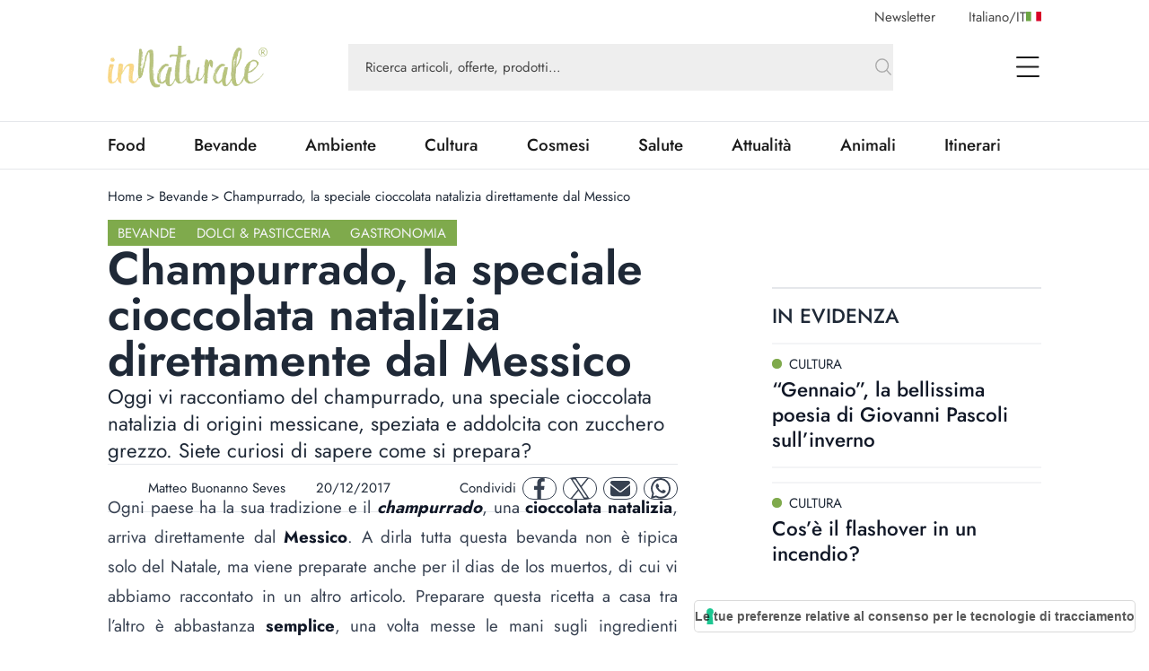

--- FILE ---
content_type: text/css
request_url: https://cdn.adkaora.space/adk_concessionaria/modules/1.2.0/beta/a/adk-ads.css
body_size: 6917
content:
:root{--website-header-height:0px;--adk_interstitial-delay:5s;--adk_interstitial0-delay:0s;--adk-template-interstitial-z-index:2147483647;--adk-celtra-iframe-z-index:calc(var(--adk-template-interstitial-z-index) - 1);--adk-interstitial-z-index:calc(var(--adk-template-interstitial-z-index) - 2)}@keyframes fadeIn{0%{opacity:0}100%{opacity:1}}@keyframes adkRemuntada{0%{transform:translateY(0)}99%{transform:translateY(0)}100%{transform:translateY(500vh)}}.interstitial-amp-body{background:0 0!important}.strip_adk_close::before{content:"x";display:block;max-height:24px;color:#fff;font-size:20px;font-family:sans-serif;line-height:22px}.strip_adk_close{position:absolute;top:4px;right:9px;z-index:9999999;width:24px;height:24px;cursor:pointer;border-radius:12px;background:#000;color:#fff}.hidden{display:none!important}.strip_adk{position:fixed;z-index:99998;left:0;overflow:hidden;width:100%!important;min-height:0;background:#fff;-webkit-transition:all .3s ease-in-out;-moz-transition:all .3s ease-in-out;transition:all .3s ease-in-out;text-align:center;display:block;height:auto!important;padding:0!important;max-height:100px}body .strip_adk.header{top:0;box-shadow:0 3px 3px rgba(50,50,50,.75)}body .strip_adk.footer{bottom:0;box-shadow:0 -3px 3px rgba(50,50,50,.75)}#adk_init_pushdown{position:fixed;top:0;z-index:1;left:0;right:0}div[id^=adk_interstitial]{opacity:0;position:fixed;top:0;left:0;height:100%;width:100%;overflow:hidden;max-height:calc(100% - var(--website-header-height));bottom:0;margin-top:var(--website-header-height);display:flex;justify-content:center;align-items:center;z-index:-1;animation:fadeIn 300ms ease-in}body:not(#adk-body-amp) div[id^=adk_interstitial]:not(.adk-active){top:-500vh}.adk-disable-nav{width:100%;height:0;height:var(--website-header-height);position:fixed;top:0;left:0;z-index:-1}.adk-disable-nav.filled{z-index:99999999}#adk_interstitial_iframe+div.on-interstitial-closing:not([id*=Flag]),div[class~=celtraClose]{display:none!important}div[id^=adk_interstitial].filled{z-index:99999999998;background:rgba(0,0,0,.65)}body:not(.interstitial-amp-body) div[id^=adk_interstitial].filled,body:not(.interstitial-amp-body) div#adk_interstitial_iframe.celtra-outside-iframe-container{opacity:1}div[id^=adk_interstitial].filled.adfm-zindex-auto{z-index:99999999998!important}div[id^=adk_interstitial].celtra-creative{z-index:999999;background:0 0}div[id^=adk_interstitial]>div{background-position:inherit!important;background-repeat:inherit!important}#adk-body-amp div[id^=adk_interstitial]>div.celtra-outside-iframe-container>iframe{height:100%}#adk-body-amp div[id^=adk_interstitial]>div.celtra-outside-iframe-container,#adk-body-amp div[id^=adk_interstitial]>div.celtra-outside-iframe-container>iframe{width:100%}.celtra-outside-iframe-container:not(#adk_waterfall_collapsed_iframe):not(#adk_waterfall_expanded_iframe){max-height:100%;max-height:calc(100% - var(--website-header-height));position:fixed!important;bottom:0;margin-top:var(--website-header-height);display:flex;justify-content:center;align-items:center}div[id^=adk_interstitial]>div:first-child{position:static}div[id^=adk_interstitial]>div>iframe[width="360"][height="540"]{width:100%;height:100%;position:absolute!important;top:50%!important;left:50%!important;-webkit-transform:translateX(-50%)translateY(-50%)!important;-moz-transform:translateX(-50%)translateY(-50%)!important;-o-transform:translateX(-50%)translateY(-50%)!important;transform:translateX(-50%)translateY(-50%)!important}div#adk_video-vertical{position:fixed;z-index:99999999;width:100vw;height:100vh;max-width:100%;max-height:calc(100% - var(--website-header-height));bottom:0;right:0}div#adk_video-vertical:not(.filled){opacity:0;z-index:-99!important}div#adk_video-vertical.completed,div.push.vertical.closed #adk_video-vertical:has(.completed){display:none}div.push.vertical.closed div#adk_video-vertical,iframe#adk_iframe.closed{right:101vw!important}body#adk-body-amp .av-push-static-flyonly,body#adk-body-amp .av-push-flying{position:relative!important;height:100vh!important;width:100vw;max-height:100vh;max-width:100vw;bottom:0;right:0;border:none;background:0 0}body#adk-body-amp .av-push-flying #dfpAdContainer div,body#adk-body-amp .av-push-flying #dfpAdContainer div iframe,body#adk-body-amp .av-push-flying #dfpAdContainer>div,body#adk-body-amp .av-push-flying #dfpAdContainer>div>iframe,body#adk-body-amp .av-push-flying #dfpAdContainer>video{min-width:100%;min-height:100%}body#adk-body-amp .av-push-flying .close-av-push{display:none!important}.celtra-outside-iframe-container:not(#adk_waterfall_collapsed_iframe):not(#adk_waterfall_expanded_iframe){top:0!important}#dxFlag,#sxFlag{top:0}#dxFlag:not(.adk_video-vertical),#sxFlag:not(.adk_video-vertical){top:var(--website-header-height)!important}#adk-timer,#adk-closing-x-desktop{top:20px;top:calc(20px + var(--website-header-height))!important;cursor:pointer;right:10px}#adk-closing-x{top:24px;top:calc(24px + var(--website-header-height))!important;cursor:pointer;right:14px}#adk-closing-x-desktop{height:45px!important}#adk-timer.desktop-device,#adk-closing-x.desktop-device{top:28px;top:calc(28px + var(--website-header-height))!important;right:16px;width:30px!important;height:30px!important}@media(min-width:1025px){#sxFlag{display:none}}#adkLabel{position:fixed;z-index:9999999999999;top:calc(70vh);left:0;width:1.5vw;height:4vw;animation:fadeIn 750ms ease-in}@media only screen and (max-width:600px){#adkLabel{width:5vw;height:16.5vw}}.adk-slot[data-adv-size="4x4"] #adk_interstitial{top:var(--website-header-height);height:100px;background:#fff;box-shadow:0 3px 3px rgba(50,50,50,.75);margin-top:0}#adk_waterfall_expanded_iframe{position:fixed!important;top:var(--website-header-height)!important;left:0!important}#adk_waterfall_expanded_iframe{height:calc(100% - var(--website-header-height))!important}#adk_footer+.strip_adk_close{display:none}#adk_footer.filled+.strip_adk_close{display:block}#adk_skin,#adk_init_pushdown{position:fixed;top:0;z-index:1;min-height:1px;min-width:1px}#adk_skin{left:0}#adk_skin-injected{position:fixed;width:100%;min-width:978px;height:1080px;top:0;left:0;background-repeat:no-repeat;background-position:50% 0;background-size:contain;background-color:#fff}.adk_skin-injected{padding-top:100px;background-size:cover;background-position:50% 0;background-repeat:no-repeat}#adk_init_pushdown{right:0}.adk-slot.skyscraper{height:100vh;display:none;justify-content:center;align-items:center;top:0;z-index:1;position:fixed;width:calc((100vw - 1012px)/2)}.adk-slot.skyscraper.left{left:0}.adk-slot.skyscraper.right{right:0}body.hasSkyscraper .adk-slot.skyscraper{display:flex}#adk_article-top>div,#adk_article-middle>div,#adk_article-bottom>div,#adk_spalla-top>div,#adk_spalla-middle>div,#adk_spalla-bottom>div,#adk_masthead>div{position:sticky;top:0}#adk_header>div:not(.strip_adk_close),#adk_masthead>div,#adk_masthead-display>div,#adk_article-top>div,#adk_article-middle>div,#adk_article-bottom>div,#adk_footer>div:not(.strip_adk_close),#adk_spalla-top>div,#adk_spalla-middle>div,#adk_spalla-bottom>div{display:block!important;margin:0 auto!important;text-align:center;width:fit-content}:root{--text-color:#000000;--brand-color:#fafafa;--text-font-size:13px;--button-font-size:15px;--mobile-text-font-size:13px;--mobile-button-font-size:15px;--primary-button-text-color:#000000;--primary-button-background-color:#68a037;--secondary-button-text-color:#000000;--secondary-button-background-color:#68a037}#iubenda-cs-banner{background:0 0!important;line-height:1.4!important;position:fixed!important;z-index:99991!important;top:0!important;left:0!important;width:100%!important;height:100%!important;border:0!important;margin:0!important;padding:0!important;overflow:hidden!important;display:-webkit-box!important;display:-ms-flexbox!important;display:flex!important;will-change:opacity;opacity:0!important;pointer-events:none!important;-webkit-transition:opacity .4s ease,visibility .4s ease!important;-o-transition:opacity .4s ease,visibility .4s ease!important;transition:opacity .4s ease,visibility .4s ease!important}#iubenda-cs-banner [class*=" iub"],#iubenda-cs-banner [class^=iub],#iubenda-cs-banner .iubenda-banner-content:not(.iubenda-custom-content) *{width:auto!important;-webkit-appearance:none!important;-moz-appearance:none!important;appearance:none!important;background:0 0!important;-webkit-box-sizing:border-box!important;box-sizing:border-box!important;-webkit-tap-highlight-color:transparent!important;font-family:-apple-system,sans-serif!important;text-decoration:none!important;color:currentColor!important;background-attachment:scroll!important;background-color:initial!important;background-image:none!important;background-position:0 0!important;background-repeat:repeat!important;border:0!important;border-color:#000!important;border-color:initial!important;border-radius:0!important;border-style:none!important;border-width:medium!important;bottom:auto!important;clear:none!important;clip:auto!important;counter-increment:none!important;counter-reset:none!important;direction:inherit!important;float:none!important;font-style:inherit!important;font-variant:normal!important;font-weight:inherit!important;height:auto!important;left:auto!important;letter-spacing:normal!important;line-height:inherit!important;list-style-type:inherit!important;list-style-position:outside!important;list-style-image:none!important;margin:0!important;max-height:none!important;max-width:none!important;min-height:0!important;min-width:0!important;opacity:1;outline:0!important;overflow:visible!important;padding:0!important;position:static!important;quotes:"" ""!important;right:auto!important;table-layout:auto!important;text-align:left!important;text-indent:0!important;text-transform:none!important;top:auto!important;unicode-bidi:normal!important;vertical-align:baseline!important;white-space:normal!important;width:auto!important;word-spacing:normal!important;z-index:auto!important;background-origin:padding-box!important;background-origin:padding-box!important;background-clip:border-box!important;background-size:auto!important;-o-border-image:none!important;border-image:none!important;border-radius:0!important;border-radius:0!important;-webkit-box-shadow:none!important;box-shadow:none!important;-webkit-column-count:auto!important;-moz-column-count:auto!important;column-count:auto!important;-webkit-column-gap:normal!important;-moz-column-gap:normal!important;column-gap:normal!important;-webkit-column-rule:medium none #000!important;-moz-column-rule:medium none #000!important;column-rule:#000!important;-webkit-column-span:none!important;-moz-column-span:none!important;column-span:none!important;-webkit-column-width:auto!important;-moz-column-width:auto!important;column-width:auto!important;-webkit-font-feature-settings:normal!important;font-feature-settings:normal!important;overflow-x:visible!important;overflow-y:visible!important;-webkit-hyphens:manual!important;-ms-hyphens:manual!important;hyphens:manual!important;-webkit-perspective:none!important;perspective:none!important;-webkit-perspective-origin:50% 50%!important;perspective-origin:50% 50%!important;text-shadow:none!important;-webkit-transition:all 0s ease 0s!important;-o-transition:all 0s ease 0s!important;transition:all 0s ease 0s!important;-webkit-transform:none!important;-ms-transform:none!important;transform:none!important;-webkit-transform-origin:50% 50%!important;-ms-transform-origin:50% 50%!important;transform-origin:50% 50%!important;-webkit-transform-style:flat!important;transform-style:flat!important;word-break:normal!important;-ms-text-size-adjust:100%;-webkit-text-size-adjust:100%}#iubenda-cs-banner.iubenda-cs-overlay:before{content:""!important;position:fixed!important;top:0!important;left:0!important;width:100%!important;height:100%!important;background-color:rgba(0,0,0,.5)!important;z-index:1!important;pointer-events:auto!important}#iubenda-cs-banner.iubenda-cs-center{-webkit-box-align:center!important;-ms-flex-align:center!important;align-items:center!important;-webkit-box-pack:center!important;-ms-flex-pack:center!important;justify-content:center!important}#iubenda-cs-banner.iubenda-cs-default-floating.iubenda-cs-center .iubenda-cs-container{height:100%!important;padding-top:25vh!important}#amp #iubenda-cs-banner.iubenda-cs-default-floating.iubenda-cs-center .iubenda-cs-container{position:fixed!important;z-index:100049!important}#iubenda-cs-banner.iubenda-cs-top{-webkit-box-align:center!important;-ms-flex-align:center!important;align-items:center!important}#iubenda-cs-banner.iubenda-cs-bottom{-webkit-box-align:end!important;-ms-flex-align:end!important;align-items:flex-end!important}#iubenda-cs-banner.iubenda-cs-left{-webkit-box-pack:start!important;-ms-flex-pack:start!important;justify-content:flex-start!important}#iubenda-cs-banner.iubenda-cs-right{-webkit-box-pack:end!important;-ms-flex-pack:end!important;justify-content:flex-end!important}#iubenda-cs-banner.iubenda-cs-visible{opacity:1!important;visibility:visible!important}#iubenda-cs-banner.iubenda-cs-visible>*{pointer-events:auto!important}#iubenda-cs-banner.iubenda-cs-slidein .iubenda-cs-container{-webkit-transition:-webkit-transform .4s ease!important;transition:-webkit-transform .4s ease!important;-o-transition:transform .4s ease!important;transition:transform .4s ease!important;transition:transform .4s ease,-webkit-transform .4s ease!important}#iubenda-cs-banner.iubenda-cs-slidein.iubenda-cs-top .iubenda-cs-container{-webkit-transform:translateY(-48px)!important;-ms-transform:translateY(-48px)!important;transform:translateY(-48px)!important}#iubenda-cs-banner.iubenda-cs-slidein.iubenda-cs-bottom .iubenda-cs-container{-webkit-transform:translateY(48px)!important;-ms-transform:translateY(48px)!important;transform:translateY(48px)!important}#iubenda-cs-banner.iubenda-cs-slidein.iubenda-cs-visible .iubenda-cs-container{-webkit-transform:translateY(0)!important;-ms-transform:translateY(0)!important;transform:translateY(0)!important}#iubenda-cs-banner .iubenda-cs-container{position:relative!important;z-index:2!important}#iubenda-cs-banner .iubenda-cs-brand{display:-webkit-box!important;display:-ms-flexbox!important;display:flex!important;padding:16px!important;-ms-flex-negative:0!important;flex-shrink:0!important}#iubenda-cs-banner .iubenda-cs-brand>div{display:-webkit-box!important;display:-ms-flexbox!important;display:flex!important;-webkit-box-pack:start!important;-ms-flex-pack:start!important;justify-content:flex-start!important}#iubenda-cs-banner .iubenda-cs-brand img{max-width:192px!important;max-height:56px!important}#iubenda-cs-banner .iubenda-cs-content{position:relative!important;z-index:1!important;overflow:hidden!important;-webkit-transition:-webkit-transform .4s ease!important;transition:-webkit-transform .4s ease!important;-o-transition:transform .4s ease!important;transition:transform .4s ease!important;transition:transform .4s ease,-webkit-transform .4s ease!important}#iubenda-cs-banner .iubenda-cs-rationale{position:relative!important;display:-webkit-box!important;display:-ms-flexbox!important;display:flex!important;-webkit-box-orient:vertical!important;-webkit-box-direction:normal!important;-ms-flex-direction:column!important;flex-direction:column!important}#iubenda-cs-banner .iubenda-cs-close-btn{position:absolute!important;top:0!important;right:0!important;min-width:48px!important;line-height:0!important;cursor:pointer!important;text-align:center!important;border-radius:64px!important;font-size:11px!important;background-color:initial!important;margin-right:16px!important;z-index:1000!important;height:36.19px!important;margin-top:16px!important}#iubenda-cs-banner .iubenda-cs-close-btn::before{content:"x";background:var(--brand-color);min-width:48px!important;height:36.19px!important;display:flex;justify-content:center;align-items:flex-start;font-size:var(--mobile-button-font-size)!important}#iubenda-cs-banner .iubenda-cs-opt-group button{font-size:var(--mobile-button-font-size)!important}@media(min-width:480px){#iubenda-cs-banner .iubenda-cs-content{font-size:var(--text-font-size)!important}#iubenda-cs-banner .iubenda-cs-opt-group button{font-size:var(--button-font-size)!important}#iubenda-cs-banner button.iubenda-cs-close-btn{font-size:var(--button-font-size)!important}}#iubenda-cs-banner .iubenda-cs-close-btn:hover{opacity:.5!important}#iubenda-cs-banner .iubenda-banner-content{font-weight:300!important;margin:16px!important;margin-bottom:0!important;-webkit-box-flex:1!important;-ms-flex:1 1 auto!important;flex:auto!important;overflow-y:auto!important;mask-image:linear-gradient(to top,transparent 0%,black 16px)!important;-webkit-mask-image:linear-gradient(to top,transparent 0%,black 16px)!important;padding-bottom:32px!important}#iubenda-cs-banner .iubenda-banner-content-padded{padding-right:0!important;padding-top:30px!important}#iubenda-cs-banner .iubenda-banner-content a{cursor:pointer!important;color:currentColor!important;opacity:.7!important;text-decoration:underline!important}#iubenda-cs-banner .iubenda-banner-content a:hover{opacity:1!important}#iubenda-cs-banner #iubenda-cs-title{font-weight:700!important;margin-bottom:16px!important}#iubenda-cs-banner .iubenda-cs-opt-group{margin:16px!important;z-index:1!important;display:-webkit-box!important;display:-ms-flexbox!important;display:flex!important;margin-top:0!important;-ms-flex-negative:0!important;flex-shrink:0!important}#iubenda-cs-banner .iubenda-cs-opt-group>div{display:-webkit-box!important;display:-ms-flexbox!important;display:flex!important}@media(min-width:652px){#iubenda-cs-banner .iubenda-cs-opt-group{-webkit-box-align:center!important;-ms-flex-align:center!important;align-items:center!important;-webkit-box-pack:justify!important;-ms-flex-pack:justify!important;justify-content:space-between!important}#iubenda-cs-banner .iubenda-cs-opt-group-custom{margin-right:auto!important;-ms-flex-item-align:start!important;align-self:start!important;-webkit-box-pack:start!important;-ms-flex-pack:start!important;justify-content:flex-start!important}#iubenda-cs-banner .iubenda-cs-opt-group-consent{margin-left:auto!important;-ms-flex-item-align:end!important;align-self:end!important;-webkit-box-pack:end!important;-ms-flex-pack:end!important;justify-content:flex-end!important}}@media(max-width:639px){#iubenda-cs-banner .iubenda-cs-opt-group{margin:12px!important;-webkit-box-orient:vertical!important;-webkit-box-direction:normal!important;-ms-flex-direction:column!important;flex-direction:column!important}#iubenda-cs-banner .iubenda-cs-opt-group-custom{-webkit-box-ordinal-group:3;-ms-flex-order:2;order:2}#iubenda-cs-banner .iubenda-cs-opt-group-consent{-webkit-box-ordinal-group:2;-ms-flex-order:1;order:1}}#iubenda-cs-banner .iubenda-cs-opt-group button{-webkit-appearance:none!important;-moz-appearance:none!important;appearance:none!important;padding:8px 32px!important;border-radius:64px!important;cursor:pointer!important;font-weight:700!important;margin-top:4px!important;margin-bottom:4px!important;text-align:center!important}#iubenda-cs-banner .iubenda-cs-opt-group button:focus{opacity:.8!important}#iubenda-cs-banner .iubenda-cs-opt-group button:hover{opacity:.5!important}@media(min-width:652px){#iubenda-cs-banner .iubenda-cs-opt-group button:not(:last-of-type){margin-right:8px!important}}@media(max-width:639px){#iubenda-cs-banner .iubenda-cs-opt-group button{padding:8px 24px!important;width:100%!important;display:block;text-align:center!important;margin:6px 3px!important}}#iubenda-cs-banner.iubenda-cs-default .iubenda-cs-brand{margin:0 -8px!important}@media(max-width:991px){#iubenda-cs-banner.iubenda-cs-default .iubenda-cs-brand{margin:-8px -8px 0!important}}@media(min-width:992px){#iubenda-cs-banner.iubenda-cs-default .iubenda-cs-brand div{margin:0 auto!important;width:calc(992px - 32px)!important}}@media(max-width:991px){#iubenda-cs-banner.iubenda-cs-default .iubenda-cs-brand div{margin:0 8px!important}}#iubenda-cs-banner.iubenda-cs-default .iubenda-cs-container{width:100%!important}@media(min-width:992px){#iubenda-cs-banner.iubenda-cs-default .iubenda-cs-rationale{width:992px!important;margin:16px auto!important}}@media(max-width:991px){#iubenda-cs-banner.iubenda-cs-default .iubenda-cs-content{padding:8px!important}}#iubenda-cs-banner.iubenda-cs-default-floating .iubenda-cs-brand{margin:-8px -8px 0!important}#iubenda-cs-banner.iubenda-cs-default-floating .iubenda-cs-brand div{margin:8px!important}@media(min-width:992px){#iubenda-cs-banner.iubenda-cs-default-floating .iubenda-cs-container{width:992px!important}}@media(max-width:991px){#iubenda-cs-banner.iubenda-cs-default-floating.iubenda-cs-center.iubenda-cs-top .iubenda-cs-container,#iubenda-cs-banner.iubenda-cs-default-floating.iubenda-cs-center.iubenda-cs-bottom .iubenda-cs-container{width:100%!important}}@media(min-width:652px){#iubenda-cs-banner.iubenda-cs-default-floating:not(.iubenda-cs-top):not(.iubenda-cs-center) .iubenda-cs-container,#iubenda-cs-banner.iubenda-cs-default-floating:not(.iubenda-cs-bottom):not(.iubenda-cs-center) .iubenda-cs-container,#iubenda-cs-banner.iubenda-cs-default-floating.iubenda-cs-center:not(.iubenda-cs-top):not(.iubenda-cs-bottom) .iubenda-cs-container{width:480px!important}}#iubenda-cs-banner.iubenda-cs-default-floating:not(.iubenda-cs-top):not(.iubenda-cs-center) .iubenda-cs-opt-group,#iubenda-cs-banner.iubenda-cs-default-floating:not(.iubenda-cs-bottom):not(.iubenda-cs-center) .iubenda-cs-opt-group,#iubenda-cs-banner.iubenda-cs-default-floating.iubenda-cs-center:not(.iubenda-cs-top):not(.iubenda-cs-bottom) .iubenda-cs-opt-group{-webkit-box-orient:vertical!important;-webkit-box-direction:normal!important;-ms-flex-direction:column!important;flex-direction:column!important}#iubenda-cs-banner.iubenda-cs-default-floating:not(.iubenda-cs-top):not(.iubenda-cs-center) .iubenda-cs-opt-group>div,#iubenda-cs-banner.iubenda-cs-default-floating:not(.iubenda-cs-bottom):not(.iubenda-cs-center) .iubenda-cs-opt-group>div,#iubenda-cs-banner.iubenda-cs-default-floating.iubenda-cs-center:not(.iubenda-cs-top):not(.iubenda-cs-bottom) .iubenda-cs-opt-group>div{width:100%!important}#iubenda-cs-banner.iubenda-cs-default-floating:not(.iubenda-cs-top):not(.iubenda-cs-center) .iubenda-cs-opt-group button,#iubenda-cs-banner.iubenda-cs-default-floating:not(.iubenda-cs-bottom):not(.iubenda-cs-center) .iubenda-cs-opt-group button,#iubenda-cs-banner.iubenda-cs-default-floating.iubenda-cs-center:not(.iubenda-cs-top):not(.iubenda-cs-bottom) .iubenda-cs-opt-group button{display:block!important;width:100%!important;text-align:center!important}#iubenda-cs-banner.iubenda-cs-default-floating:not(.iubenda-cs-top):not(.iubenda-cs-center) .iubenda-cs-opt-group-custom,#iubenda-cs-banner.iubenda-cs-default-floating:not(.iubenda-cs-bottom):not(.iubenda-cs-center) .iubenda-cs-opt-group-custom,#iubenda-cs-banner.iubenda-cs-default-floating.iubenda-cs-center:not(.iubenda-cs-top):not(.iubenda-cs-bottom) .iubenda-cs-opt-group-custom{-webkit-box-ordinal-group:3;-ms-flex-order:2;order:2}#iubenda-cs-banner.iubenda-cs-default-floating:not(.iubenda-cs-top):not(.iubenda-cs-center) .iubenda-cs-opt-group-consent,#iubenda-cs-banner.iubenda-cs-default-floating:not(.iubenda-cs-bottom):not(.iubenda-cs-center) .iubenda-cs-opt-group-consent,#iubenda-cs-banner.iubenda-cs-default-floating.iubenda-cs-center:not(.iubenda-cs-top):not(.iubenda-cs-bottom) .iubenda-cs-opt-group-consent{-webkit-box-ordinal-group:2;-ms-flex-order:1;order:1}#iubenda-cs-banner.iubenda-cs-default-floating .iubenda-cs-content{-webkit-box-shadow:0 8px 48px rgba(0,0,0,.15)!important;box-shadow:0 8px 48px rgba(0,0,0,.15)!important;padding:8px!important}@media(min-width:992px){#iubenda-cs-banner.iubenda-cs-default-floating .iubenda-cs-content{border-radius:4px!important;margin:16px!important}}#iubenda-cs-banner.iubenda-cs-fix-height .iubenda-cs-brand img{max-width:75%!important}#iubenda-cs-banner .iubenda-cs-content{background-color:#000!important;color:#fff!important}#iubenda-cs-banner .iubenda-cs-opt-group{color:#000!important}#iubenda-cs-banner .iubenda-cs-opt-group button{background-color:rgba(255,255,255,.1)!important;color:#fff!important}#iubenda-cs-banner .iubenda-cs-opt-group button.iubenda-cs-btn-primary{background-color:#0073ce!important;color:#fff!important}.iubenda-tp-btn:not([data-tp-nostyle]){font-size:100%!important;width:auto!important;-webkit-appearance:none!important;-moz-appearance:none!important;appearance:none!important;background:0 0!important;-webkit-box-sizing:border-box!important;box-sizing:border-box!important;-webkit-tap-highlight-color:transparent!important;-webkit-backface-visibility:hidden!important;backface-visibility:hidden!important;font-family:-apple-system,sans-serif!important;text-decoration:none!important;color:currentColor!important;background-attachment:scroll!important;background-color:initial!important;background-image:none!important;background-position:0 0!important;background-repeat:repeat!important;border:0!important;border-color:#000!important;border-color:initial!important;border-radius:0!important;border-style:none!important;border-width:medium!important;bottom:auto!important;clear:none!important;clip:auto!important;counter-increment:none!important;counter-reset:none!important;cursor:auto!important;direction:inherit!important;float:none!important;font-style:inherit!important;font-variant:normal!important;font-weight:inherit!important;height:auto!important;left:auto!important;letter-spacing:normal!important;line-height:inherit!important;list-style-type:inherit!important;list-style-position:outside!important;list-style-image:none!important;margin:0!important;max-height:none!important;max-width:none!important;min-height:0!important;min-width:0!important;opacity:1;outline:0!important;overflow:visible!important;padding:0!important;position:static!important;quotes:"" ""!important;right:auto!important;table-layout:auto!important;text-align:left!important;text-indent:0!important;text-transform:none!important;top:auto!important;unicode-bidi:normal!important;vertical-align:baseline!important;visibility:inherit!important;white-space:normal!important;width:auto!important;word-spacing:normal!important;z-index:auto!important;background-origin:padding-box!important;background-origin:padding-box!important;background-clip:border-box!important;background-size:auto!important;-o-border-image:none!important;border-image:none!important;border-radius:0!important;border-radius:0!important;-webkit-box-shadow:none!important;box-shadow:none!important;-webkit-column-count:auto!important;-moz-column-count:auto!important;column-count:auto!important;-webkit-column-gap:normal!important;-moz-column-gap:normal!important;column-gap:normal!important;-webkit-column-rule:medium none #000!important;-moz-column-rule:medium none #000!important;column-rule:#000!important;-webkit-column-span:none!important;-moz-column-span:none!important;column-span:none!important;-webkit-column-width:auto!important;-moz-column-width:auto!important;column-width:auto!important;-webkit-font-feature-settings:normal!important;font-feature-settings:normal!important;overflow-x:visible!important;overflow-y:visible!important;-webkit-hyphens:manual!important;-ms-hyphens:manual!important;hyphens:manual!important;-webkit-perspective:none!important;perspective:none!important;-webkit-perspective-origin:50% 50%!important;perspective-origin:50% 50%!important;text-shadow:none!important;-webkit-transition:all 0s ease 0s!important;-o-transition:all 0s ease 0s!important;transition:all 0s ease 0s!important;-webkit-transform:none!important;-ms-transform:none!important;transform:none!important;-webkit-transform-origin:50% 50%!important;-ms-transform-origin:50% 50%!important;transform-origin:50% 50%!important;-webkit-transform-style:flat!important;transform-style:flat!important;word-break:normal!important;-ms-text-size-adjust:100%;-webkit-text-size-adjust:100%;appearance:none!important;line-height:34px!important;height:34px!important;min-width:34px!important;border-radius:4px!important;cursor:pointer!important;font-weight:700!important;font-size:14px!important;-webkit-box-shadow:0 0 0 1px rgba(0,0,0,.15)!important;box-shadow:0 0 0 1px rgba(0,0,0,.15)!important;color:rgba(0,0,0,.65)!important;background-color:#fff!important;display:inline-block!important;vertical-align:middle!important}.iubenda-tp-btn[data-tp-icon]{background-image:url("data:image/svg+xml,%3Csvg xmlns='http://www.w3.org/2000/svg' width='32' height='32' viewBox='0 0 32 32'%3E%3Cpath fill='%231CC691' fill-rule='evenodd' d='M16 7a4 4 0 0 1 2.627 7.016L19.5 25h-7l.873-10.984A4 4 0 0 1 16 7z'/%3E%3C/svg%3E")!important;background-repeat:no-repeat!important;background-size:32px 32px!important;background-position:1px .5px!important}.iubenda-tp-btn[data-tp-circle]{border-radius:32px!important}.iubenda-tp-btn[data-tp-label]:after{content:attr(data-tp-label)!important;padding:0 16px!important;white-space:nowrap!important}.iubenda-tp-btn[data-tp-label][data-tp-icon]:after{padding-left:calc(16px + 8px + 8px)!important}.iubenda-tp-btn[data-tp-float]{position:fixed!important;z-index:2147483647!important}.iubenda-tp-btn[data-tp-float]:not([data-tp-anchored]){margin:16px!important}.iubenda-tp-btn[data-tp-float][data-tp-anchored]{margin:0 16px!important;border-radius:6px!important}.iubenda-tp-btn[data-tp-float][data-tp-anchored][data-tp-hover][data-tp-float=center-left],.iubenda-tp-btn[data-tp-float][data-tp-anchored][data-tp-hover][data-tp-float=center-right],.iubenda-tp-btn[data-tp-float][data-tp-anchored]:not([data-tp-hover]):not([data-tp-label])[data-tp-float=center-left],.iubenda-tp-btn[data-tp-float][data-tp-anchored]:not([data-tp-hover]):not([data-tp-label])[data-tp-float=center-right]{margin:0!important;top:75%!important;-webkit-transform:translateY(-50%)!important;-ms-transform:translateY(-50%)!important;transform:translateY(-50%)!important}.iubenda-tp-btn[data-tp-float][data-tp-anchored][data-tp-hover][data-tp-float=center-left],.iubenda-tp-btn[data-tp-float][data-tp-anchored]:not([data-tp-hover]):not([data-tp-label])[data-tp-float=center-left]{left:0!important;border-top-left-radius:0!important;border-bottom-left-radius:0!important;border-left:0!important}.iubenda-tp-btn[data-tp-float][data-tp-anchored][data-tp-hover][data-tp-float=center-right],.iubenda-tp-btn[data-tp-float][data-tp-anchored]:not([data-tp-hover]):not([data-tp-label])[data-tp-float=center-right]{right:0!important;border-top-right-radius:0!important;border-bottom-right-radius:0!important;border-right:0!important}.iubenda-tp-btn[data-tp-float][data-tp-anchored]:not([data-tp-hover])[data-tp-label][data-tp-float=center-left],.iubenda-tp-btn[data-tp-float][data-tp-anchored]:not([data-tp-hover])[data-tp-label][data-tp-float=center-right]{margin:0!important;top:50%!important;border-bottom-left-radius:0!important;border-bottom-right-radius:0!important;border-bottom:0!important;-webkit-transform-origin:bottom!important;-ms-transform-origin:bottom!important;transform-origin:bottom!important}.iubenda-tp-btn[data-tp-float][data-tp-anchored]:not([data-tp-hover])[data-tp-label][data-tp-float=center-left]{left:0!important;-webkit-transform:translateY(-50%)rotate(90deg)!important;-ms-transform:translateY(-50%)rotate(90deg)!important;transform:translateY(-50%)rotate(90deg)!important;-webkit-transform-origin:left bottom!important;-ms-transform-origin:left bottom!important;transform-origin:left bottom!important}.iubenda-tp-btn[data-tp-float][data-tp-anchored]:not([data-tp-hover])[data-tp-label][data-tp-float=center-right]{right:0!important;-webkit-transform:translateY(-50%)rotate(-90deg)!important;-ms-transform:translateY(-50%)rotate(-90deg)!important;transform:translateY(-50%)rotate(-90deg)!important;-webkit-transform-origin:right bottom!important;-ms-transform-origin:right bottom!important;transform-origin:right bottom!important}.iubenda-tp-btn[data-tp-float][data-tp-float=bottom-left],.iubenda-tp-btn[data-tp-float][data-tp-float=bottom-right]{bottom:0!important}.iubenda-tp-btn[data-tp-float][data-tp-float=bottom-left][data-tp-anchored],.iubenda-tp-btn[data-tp-float][data-tp-float=bottom-right][data-tp-anchored]{border-bottom-left-radius:0!important;border-bottom-right-radius:0!important;border-bottom:0!important}.iubenda-tp-btn[data-tp-float][data-tp-float=top-left],.iubenda-tp-btn[data-tp-float][data-tp-float=top-right]{top:0!important}.iubenda-tp-btn[data-tp-float][data-tp-float=top-left][data-tp-anchored],.iubenda-tp-btn[data-tp-float][data-tp-float=top-right][data-tp-anchored]{border-top-left-radius:0!important;border-top-right-radius:0!important;border-top:0!important}.iubenda-tp-btn[data-tp-float][data-tp-float=top-left],.iubenda-tp-btn[data-tp-float][data-tp-float=bottom-left]{left:0!important}.iubenda-tp-btn[data-tp-float][data-tp-float=top-right],.iubenda-tp-btn[data-tp-float][data-tp-float=bottom-right]{right:0!important}.iubenda-tp-btn[data-tp-float][data-tp-hover][data-tp-label]:after{max-width:0!important;overflow:hidden!important;display:block!important;padding:0!important;opacity:0!important;-webkit-transition:max-width .6s ease,padding .6s ease,opacity .6s ease!important;-o-transition:max-width .6s ease,padding .6s ease,opacity .6s ease!important;transition:max-width .6s ease,padding .6s ease,opacity .6s ease!important}.iubenda-tp-btn[data-tp-float][data-tp-hover][data-tp-label]:hover:after{max-width:192px!important;padding-left:calc(16px + 8px + 8px)!important;padding-right:10px!important;opacity:1!important}.iubenda-mobile-sdk #iubenda-cs-banner.iubenda-cs-visible{justify-content:center!important;align-items:center!important}.iubenda-mobile-sdk #iubenda-cs-banner .iubenda-cs-container{max-height:100%!important;display:flex!important}.iubenda-mobile-sdk #iubenda-cs-banner .iubenda-cs-container .iubenda-cs-content{height:auto!important;border-radius:0!important;margin:0!important}.iubenda-mobile-sdk #iubenda-cs-banner .iubenda-cs-opt-group{text-align:center!important}.iubenda-mobile-sdk #iubenda-cs-banner .iubenda-cs-rationale{display:flex!important;flex-direction:column!important;height:100%!important}.iubenda-mobile-sdk #iubenda-cs-banner .iubenda-banner-content{flex:1;overflow-y:auto!important;margin:0!important;padding:16px 16px 48px!important;max-height:inherit!important;mask-image:linear-gradient(to top,transparent 0%,black 15%)!important;-webkit-mask-image:linear-gradient(to top,transparent 0%,black 15%)!important}@media(min-width:992px){.iubenda-mobile-sdk #iubenda-cs-banner .iubenda-banner-content,.iubenda-mobile-sdk #iubenda-cs-banner .iubenda-cs-opt-group{margin:24px!important}.iubenda-mobile-sdk #iubenda-cs-banner.iubenda-cs-default .iubenda-cs-rationale{width:100%!important;margin:0!important}}.no-banner #iubenda-cs-banner{display:none!important}.iubenda-mobile-sdk #iubenda-cs-banner.iubenda-cs-visible .iubenda-cs-container,.iubenda-mobile-sdk #iubenda-cs-banner .iubenda-cs-container .iubenda-cs-content,.iubenda-mobile-sdk #iubenda-cs-banner .iubenda-cs-rationale{height:100%!important}.iubenda-mobile-sdk #iubenda-iframe .iubenda-iframe-top-container{position:relative!important}.iubenda-mobile-sdk #iubenda-iframe #iab-container{position:absolute!important;top:0!important;bottom:0!important;left:0!important;right:0!important}.iubenda-mobile-sdk #iubenda-iframe #iubenda-iframe-popup{height:100%!important;width:100%!important}.iubenda-mobile-sdk #iubenda-iframe .iubenda-iframe-close-btn{display:none!important}.iubenda-mobile-sdk #iubenda-iframe{background-color:initial!important}.iubenda-mobile-sdk #iubenda-iframe iframe{background-color:initial!important;position:absolute!important;bottom:0!important;top:0!important}.iubenda-mobile-sdk #iubenda-iframe .iubenda-iframe-spinner{top:50px!important}.iubenda-mobile-sdk #iubenda-iframe .iubenda-iframe-footer{z-index:9999!important}.iubenda-mobile-sdk #iubenda-iframe.iub-popover-visible .iub-popover{z-index:10000!important}.iubenda-mobile-sdk #iubenda-iframe .iub-popover-content{position:relative!important}.iubenda-mobile-sdk #iubenda-iframe .iub-popover-content>div{-webkit-overflow-scrolling:touch!important;position:absolute!important;top:0!important;bottom:0!important}.iubenda-mobile-sdk #purposes-container{-webkit-overflow-scrolling:touch!important;position:absolute!important;top:0!important;bottom:0!important;left:0!important;right:0!important;overflow:auto!important}#iubenda-cs-banner .iubenda-banner-content{margin-top:24px!important}body.no-scroll{pointer-events:none!important;cursor:default!important}#iubenda-cs-banner{background:rgba(0,0,0,.7)!important}#iubenda-cs-banner .iubenda-cs-opt-group button{background-color:var(--secondary-button-background-color)!important;color:var(--secondary-button-text-color)!important}#iubenda-cs-banner .iubenda-cs-opt-group button.iubenda-cs-btn-primary{background-color:var(--primary-button-background-color)!important;color:var(--primary-button-text-color)!important;box-shadow:1.5px 3.5px 4px rgba(0,0,0,.3)!important}#iubenda-iframe{pointer-events:none!important}#iubenda-iframe *,#iubenda-iframe div#iubenda-iframe-popup{pointer-events:auto!important}#iubenda-cs-banner .iubenda-cs-content{background-color:var(--brand-color)!important;color:var(--text-color)!important}#iubenda-iframe .iubenda-iframe-footer{background-color:var(--brand-color)!important;color:var(--text-color)!important}#iubenda-cs-banner .iubenda-cs-content{}#iubenda-iframe .iubenda-iframe-footer{background-image:linear-gradient(to right,var(--brand-color),var(--brand-color))!important}#iubenda-iframe #iubFooterBtn{color:var(--primary-button-text-color)!important;background-image:linear-gradient(to right,var(--primary-button-background-color),var(--primary-button-background-color))!important}#iubenda-iframe div#iubFooterBtnIab{color:var(--text-color)!important}@media(max-width:1192px){#iubenda-iframe div#iubFooterBtnIab{text-align:center!important}}#iubenda-iframe #iubFooterTxt{color:var(--text-color)!important}@media(max-width:799px){#iubenda-iframe #iubFooterTxt{font-size:85%!important;line-height:16px!important}}#iubenda-cs-banner .iubenda-cs-opt-group button{float:left!important;padding:6px 9px!important}#iubenda-cs-banner .iubenda-cs-opt-group button.iubenda-cs-btn-primary{text-align:center!important;float:right!important;display:block;margin:0 auto!important}@media(min-width:480px){#iubenda-cs-banner .iubenda-cs-content{}#iubenda-cs-banner .iubenda-cs-opt-group button{width:auto!important;padding:8px 16px!important}#iubenda-cs-banner .iubenda-banner-content{font-size:var(--text-font-size)!important}#iubenda-cs-banner .iubenda-cs-opt-group button{font-size:var(--button-font-size)!important}#iubenda-cs-banner .iubenda-cs-close-btn::before{font-size:var(--button-font-size)!important}}@media(min-width:992px){#iubenda-cs-banner .iubenda-cs-content{font-size:14px!important}}#iubenda-cs-banner{font-size:var(--mobile-text-font-size)}#iubenda-cs-banner .iubenda-cs-opt-group>div{gap:1rem!important}#iubenda-cs-banner .iubenda-cs-opt-group button.iubenda-cs-btn-primary{box-shadow:none!important}@media only screen and (max-width:600px){#iubenda-cs-banner.iubenda-cs-default-floating.iubenda-cs-center .iubenda-cs-container{padding-top:0!important}#iubenda-cs-banner .iubenda-cs-opt-group>div{gap:0!important;flex-direction:column-reverse}#iubenda-cs-banner .iubenda-cs-opt-group button.iubenda-cs-btn-primary{margin:.4rem 0!important}#iubenda-cs-banner .iubenda-cs-close-btn{height:auto!important}#iubenda-cs-banner{z-index:999999!important}}.adkCacheGoogle #adk-timer,.adkCacheGoogle #adk-closing-x{top:52px!important}@keyframes adk_sliding{from{width:0}to{width:100%}}@keyframes stopped{0%{opacity:1;display:block}99%{opacity:0;display:block}100%{opacity:0;display:none}}@keyframes openAutoclosing{0%{content:"6"}20%{content:"5"}40%{content:"4"}60%{content:"3"}80%{content:"2"}100%{content:"1"}}@keyframes celtraAutoclosing{0%{content:"11"}10%{content:"10"}20%{content:"9"}30%{content:"8"}40%{content:"7"}50%{content:"6"}60%{content:"5"}70%{content:"4"}80%{content:"3"}90%{content:"2"}100%{content:"1"}}@keyframes progAutoclosing{0%{content:"9"}12.5%{content:"8"}25%{content:"7"}37.5%{content:"6"}50%{content:"5"}62.5%{content:"4"}75%{content:"3"}87.5%{content:"2"}100%{content:"1"}}#interstitialAutoclosing{position:fixed;left:0;top:0;z-index:99999999999999;display:block;width:100%;height:30px}#interstitialAutoclosing.adk_celtra{background:linear-gradient(0deg,transparent 0%,rgba(0,0,0,.65) 100%)}#adk-body-amp #interstitialAutoclosing{display:none!important}#interstitialAutoclosing.stopped{opacity:1;display:block;animation-name:stopped;animation-timing-function:linear;animation-fill-mode:forwards;animation-duration:.5s}.adk_text{line-height:14px;font-size:13px;color:#fff;margin-left:3px;padding-top:2px}.adk_sliding{width:100%;height:4px;background-color:#68a037;animation-name:adk_sliding}.adk_text::before,.adk_sliding{animation-timing-function:linear;animation-fill-mode:forwards}.adk_open .adk_sliding,.adk_open .adk_text::before{animation-duration:5s}.adk_celtra .adk_sliding,.adk_celtra .adk_text::before{animation-duration:10s}.adk_programmatic .adk_sliding,.adk_programmatic .adk_text::before{animation-duration:10s}.adk_open .adk_text::before{animation-name:openAutoclosing;content:"6"}.adk_celtra .adk_text::before{animation-name:celtraAutoclosing;content:"11"}.adk_programmatic .adk_text::before{animation-name:progAutoclosing;content:"9"}.adk_text::after{content:" . Self-closing"}.it .adk_text::after{content:" . Autochiusura"}.en .adk_text::after{content:" . Self-closing"}.es .adk_text::after{content:" . Cierre automÃƒÂ¡tico"}.pt .adk_text::after{content:" . Auto-fechamento"}div[id^=adk_interstitial].filled{background:rgb(0 0 0/69%)!important;box-shadow:0 8px 32px rgb(31 38 135/37%)}#adk-closing-x::before{content:url("data:image/svg+xml,%3Csvg xmlns='http://www.w3.org/2000/svg' fill='none' viewBox='0 0 24 24' stroke-width='1.5' stroke='currentColor' %3E%3Cpath stroke-linecap='round' stroke-linejoin='round' d='M6 18L18 6M6 6l12 12' /%3E%3C/svg%3E%0A");font-weight:300;font-family:system-ui;width:25px;height:25px}#adk-closing-x,#adk-timer{align-items:center!important;justify-content:center!important;font-family:sans-serif!important;right:10px;top:12px!important;height:30px!important;width:30px!important;border-radius:100%!important;-webkit-backdrop-filter:blur(2px);font-weight:300!important;font-size:23px!important;box-shadow:0 8px 32px rgb(31 38 135/37%);background:#ffffff91!important;color:#000!important;border:.5px solid #fff;backdrop-filter:blur(2px)}#adk-closing-x{font-size:20px!important}#adk-timer{display:flex!important}:root{--template-height:0px}@keyframes fadeIn{0%{opacity:0}100%{opacity:1}}.NewTemplateADK div[id^=adk_interstitial][data-google-query-id]{margin-top:calc(var(--template-height) + var(--website-header-height))!important;max-height:calc(100vh - var(--website-header-height) - var(--template-height))!important}.NewTemplateADK div[id^=adk_interstitial].filled{background:rgb(0 0 0/35%)!important;box-shadow:0 8px 32px rgb(31 38 135/37%);height:auto!important}.NewTemplateADK #adk-closing-x,.NewTemplateADK #adk-timer{background:#d5d5d5!important;color:#000!important;border:1.4px solid rgb(255 255 255/42%)}.NewTemplateADK #adk-closing-x::after,.NewTemplateADK #adk-timer::after{content:'';border:.5px solid rgb(0 0 0/35%);position:absolute;border-radius:100%;height:32px;width:32px}:root{--cachegoogle-header-height:32px}.adkCacheGoogle .celtra-outside-iframe-container{margin-top:calc(var(--template-height) + var(--website-header-height) + var(--cachegoogle-header-height))!important;max-height:calc(100vh - var(--website-header-height) - var(--template-height) - var(--cachegoogle-header-height))!important}.adkCacheGoogle div[id^=adk_interstitial][data-google-query-id]{margin-top:calc(var(--template-height) + var(--website-header-height) + var(--cachegoogle-header-height))!important;max-height:calc(100vh - var(--website-header-height) - var(--template-height) - var(--cachegoogle-header-height))!important}.adkCacheGoogle #dxFlag #adk-timer,.adkCacheGoogle #dxFlag #adk-closing-x{top:calc(var(--cachegoogle-header-height) + 10px + var(--website-header-height))!important}.adkCacheGoogle div[id^=adk_interstitial]::before{height:calc(var(--template-height) + var(--cachegoogle-header-height))!important}.NewTemplateADK .adk-slot.on-interstitial-closing{position:fixed;top:0;left:0;height:100%;width:100%;z-index:var(--adk-interstitial-z-index)!important;background:#000000a3}ins{z-index:2147483644!important}.adk-slot div[id^=adk_interstitial].adfm-position-reset{position:fixed!important}iframe#adk_iframe{border:none;position:fixed;top:0;right:0;width:100vw;height:100vh;min-width:100%;min-height:100%;max-width:100%;max-height:100%;margin:0}iframe#adk_iframe.hidden_iframe{z-index:-1;opacity:0}iframe#adk_iframe.filled_iframe{z-index:2147483645;opacity:1}#adk-body-amp .iubenda-tp-btn.iubenda-cs-preferences-link{display:none!important}#iubenda-cs-banner{background:rgba(0,0,0,.6)!important;box-shadow:0 8px 32px rgb(31 38 135/37%)!important;backdrop-filter:blur(5px)!important;-webkit-backdrop-filter:blur(5px)!important}#adk-closing-x,#adk-timer,#dxFlag,#sxFlag,#adkLabel{z-index:var(--adk-template-interstitial-z-index)!important}.celtra-outside-iframe-container{z-index:var(--adk-celtra-iframe-z-index)!important}iframe#adk_iframe.filled_iframe,div[id^=adk_interstitial].filled{z-index:var(--adk-interstitial-z-index)!important}div[class*=adfm-zindex].adk-slot,div.adk-slot div[class*=adfm-zindex]{z-index:99999999998!important}

--- FILE ---
content_type: application/javascript; charset=UTF-8
request_url: https://www.innaturale.com/_next/static/chunks/pages/%5B...articleOrCategory%5D-f564e4eb4057d435.js
body_size: 2892
content:
(self.webpackChunk_N_E=self.webpackChunk_N_E||[]).push([[871],{69981:function(e,l,s){(window.__NEXT_P=window.__NEXT_P||[]).push(["/[...articleOrCategory]",function(){return s(49641)}])},16344:function(e,l,s){"use strict";s.d(l,{B:function(){return m}});var a=s(85893),r=s(12354),t=s(88570),i=s(86010),n=s(67294),c=s(99266),d=s(47605),o=s(73857);let m=e=>{var l,s;let{type:m,slug:u}=e,g=(0,r.g)(),{loading:x,data:h,fetchData:p}=(0,t.i)();return((0,n.useEffect)(()=>{p("node","/articles/featured?type=".concat(m,"&slug=").concat(u))},[]),x)?(0,a.jsx)(d.W,{title:g.inEvidence,children:(0,a.jsx)("div",{className:"grid grid-cols-1 gap-4",children:[void 0,void 0,void 0,void 0].map((e,l)=>(0,a.jsxs)("div",{children:[(0,a.jsx)(o.d,{className:"grid grid-cols-[1fr_2fr] gap-4 lg:gap-6"},l),(0,a.jsx)("hr",{className:(0,i.Z)("mt-4 border border-gray-100")})]},l))})}):(null==h?void 0:null===(l=h.articles)||void 0===l?void 0:l.length)?(0,a.jsx)(d.W,{title:g.inEvidence,children:(0,a.jsx)("div",{className:"grid grid-cols-1 gap-4",children:null==h?void 0:null===(s=h.articles)||void 0===s?void 0:s.slice(0,4).map((e,l)=>(0,a.jsxs)("div",{children:[(0,a.jsx)(c.T,{item:e,size:c.i.MD,className:"grid grid-cols-[1fr_2fr] gap-4 lg:gap-6"},e.id),(0,a.jsx)("hr",{className:(0,i.Z)("mt-4 border border-gray-100")})]},l))})}):(0,a.jsx)(a.Fragment,{})}},2256:function(e,l,s){"use strict";s.d(l,{Z:function(){return d}});var a=s(85893),r=s(12999),t=s(81173),i=s(86010),n=s(67294);let c=e=>{let{boundaryCount:l=1,componentName:s="usePagination",count:a=1,defaultPage:r=1,hideNextButton:t=!1,hidePrevButton:i=!1,onChange:c,page:d,showFirstButton:o=!1,showLastButton:m=!1,siblingCount:u=1,...g}=e,[x,h]=(0,n.useState)(d||r);(0,n.useEffect)(()=>{h(d||r)},[d,r]);let p=(e,l)=>{l&&(d||h(l),c&&c(e,l))},f=(e,l)=>Array.from({length:l-e+1},(l,s)=>e+s),j=f(1,Math.min(l,a)),v=f(Math.max(a-l+1,l+1),a),N=Math.max(Math.min(x-u,a-l-2*u-1),l+2),b=Math.min(Math.max(+x+ +u,l+2*u+2),v.length>0?v[0]-2:a-1),w=[...o?["first"]:[],...i?[]:["previous"],...j,...N>l+2?["start-ellipsis"]:l+1<a-l?[l+1]:[],...f(N,b),...b<a-l-1?["end-ellipsis"]:a-l>l?[a-l]:[],...v,...t?[]:["next"],...m?["last"]:[]],y=e=>{switch(e){case"first":return 1;case"previous":return x-1;case"next":return x+1;case"last":return a;default:return null}},_=w.map(e=>"number"==typeof e?{onClick:l=>{p(l,e)},type:"page",page:e,selected:e==x,"aria-current":e==x?"true":void 0}:{onClick:l=>{p(l,y(e))},type:e,page:y(e),selected:!1,disabled:-1===e.indexOf("ellipsis")&&("next"===e||"last"===e?x>=a:x<=1)});return{items:_,page:x,...g}};function d(e){let{totalPages:l,onChange:s,defaultPage:n=1,selectedClassName:d="bg-gray-100"}=e,{items:o,page:m}=c({count:l,defaultPage:n}),u=(e,l,a)=>{a(e),l&&s(l)},g=(e,l,s)=>{let n="next"===e?t.Z:r.Z,c="next"===e?m+1:m-1;return(0,a.jsx)("button",{...s,className:"mx-4 lg:mx-16",onClick:e=>{l&&u(e,c,s.onClick)},children:(0,a.jsx)(n,{className:(0,i.Z)(l?"aspect-square w-8 cursor-pointer text-primary":"aspect-square w-8 text-gray-300")})})},x=e=>{let{type:l,selected:s,page:r,...t}=e;return"start-ellipsis"===l||"end-ellipsis"===l?"…":"page"===l?(0,a.jsx)("div",{className:(0,i.Z)("flex aspect-square w-10 cursor-pointer items-center justify-center",s&&d),...t,onClick:e=>{u(e,r,t.onClick)},children:r}):g(l,!t.disabled,t)};return(0,a.jsx)("nav",{children:(0,a.jsx)("ul",{className:"flex justify-center text-xl",children:o.map((e,l)=>(0,a.jsx)("li",{className:"flex items-center",children:x(e)},l))})})}},49641:function(e,l,s){"use strict";s.r(l),s.d(l,{__N_SSP:function(){return k},default:function(){return C}});var a=s(85893),r=s(63538),t=s(16344),i=s(71828),n=s(99266),c=s(47605),d=s(97101),o=s(86399),m=s(2256),u=s(79534),g=s(48361),x=s(93404),h=s(83380),p=s(86010),f=s(25675),j=s.n(f),v=s(41664),N=s.n(v),b=s(11163),w=s(95598);let y=e=>{var l,s;let{articles:r,slider:f,headerArticles:v,page:y,totalPages:_,subcategories:k,parentCategories:C,category:E,links:Z,locale:T,languageInfo:M,instanceInfo:P,allInstances:O}=e,I=(0,b.useRouter)(),A=null==M?void 0:M.translate,F=()=>C?[{name:A.home,href:"/".concat((0,h.K0)(T))},...(0,h.$N)(C),{name:E.name}]:[{name:A.home,href:"/".concat((0,h.K0)(T))},{name:E.name}],L="".concat(I.asPath.split("?page")[0]),W=(0,a.jsx)(m.Z,{totalPages:_,defaultPage:y,onChange:e=>I.push("".concat(L,"?page=").concat(e))}),q=(0,a.jsx)(a.Fragment,{children:(0,a.jsx)("div",{className:"border-b border-t",children:(0,a.jsx)("div",{className:" w-full overflow-x-hidden text-base",children:(0,a.jsx)("div",{className:"xl:flex",children:(0,a.jsxs)("div",{className:"relative flex h-14 xl:flex-1",children:[(0,a.jsx)("div",{className:(0,p.Z)("no-scrollbar mr-auto flex flex-nowrap items-center gap-6 overflow-x-auto whitespace-nowrap pr-16 first:ml-auto xl:pr-0"),children:null==k?void 0:k.map(e=>(0,a.jsx)(N(),{className:"whitespace-nowrap text-center font-normal uppercase",style:{color:E.color},href:e.href,title:e.name,children:e.name},e.id))}),(0,a.jsx)("div",{className:"xl:hidden-alias absolute bottom-0 right-0 top-0 w-14 bg-gradient-to-r from-white/0 to-white"})]})})})})}),B=(0,a.jsxs)(c.W,{children:[(0,a.jsxs)("div",{className:"mt-3 grid grid-cols-1 gap-10 pb-20",children:[(0,a.jsx)(i.a,{path:F()}),!!f&&(0,a.jsx)(x.i,{articlesCarousel:f.sliderArticles,articles:f.otherArticles}),(0,a.jsxs)("div",{className:"flex justify-center gap-4",children:[!!E.icon&&(0,a.jsx)("div",{className:"relative w-16",children:(0,a.jsx)(j(),{src:E.icon,alt:E.name,fill:!0,className:"object-contain"})}),(0,a.jsx)("h1",{className:"text-5xl uppercase",style:{color:E.color},children:E.name})]}),(null==k?void 0:k.length)?q:null,v.length?(()=>{let[e,l,s,r,t]=v;return(0,a.jsxs)(a.Fragment,{children:[(0,a.jsxs)("div",{className:(0,p.Z)("grid grid-cols-1 gap-12 md:grid-cols-2 lg:grid-cols-4 lg:grid-rows-2 lg:pb-20"),children:[e&&(0,a.jsx)(n.T,{size:n.i.XL,item:e,display:["author","subtitle"],className:"row-span-2 grid grid-flow-row grid-cols-1 md:col-span-2 lg:col-start-2"}),l&&(0,a.jsx)(n.T,{item:l,display:["author"],className:"order-none lg:order-first"}),s&&(0,a.jsx)(n.T,{item:s,display:["author"],className:"order-1 grid grid-flow-row grid-cols-1 lg:order-2"}),r&&(0,a.jsx)(n.T,{item:r,display:["author"],className:"order-2 lg:order-1"}),t&&(0,a.jsx)(n.T,{item:t,display:["author"],className:"order-3"})]}),(0,a.jsx)("hr",{className:"lg:hidden-alias h-2 w-full"})]})})():null,(0,a.jsxs)("div",{className:"grid grid-cols-1 gap-12 lg:grid-cols-main-sidebar",children:[(0,a.jsxs)("div",{className:"col-span-4 grid grid-cols-1 gap-5 lg:col-span-3",children:[r.map((e,l)=>(0,a.jsxs)("div",{children:[(0,a.jsx)(n.T,{item:e,display:["category","subtitle"],className:"grid grid-cols-[1fr_2fr] gap-4 lg:gap-8"},e.id),(0,a.jsx)("hr",{className:(0,p.Z)("mt-4 border border-gray-100")})]},l)),_>1&&(0,a.jsx)("div",{className:"lg:hidden-alias",children:W}),!r.length&&!v.length&&(0,a.jsx)("div",{className:"pt-4 text-3xl",children:null==A?void 0:A.noArticlesForThisCategory})]}),(0,a.jsxs)(o.Y,{children:[(0,a.jsx)("div",{className:"adk-slot -mx-layout-mobile md:mx-0",children:(0,a.jsx)("div",{id:"adk_spalla-top"})}),(0,a.jsx)(t.B,{type:"article_category",slug:E.slug}),(0,a.jsx)("div",{className:"adk-slot -mx-layout-mobile md:mx-0",children:(0,a.jsx)("div",{id:"adk_spalla-middle"})})]})]})]}),_>1&&(0,a.jsx)("div",{className:"hidden-alias pb-20 lg:block",children:W})]}),S=null===(l=null===(s=A.pageOf)||void 0===s?void 0:s.replace("{{page}}","".concat(null!=y?y:1)))||void 0===l?void 0:l.replace("{{total}}","".concat(null!=_?_:1));return(0,a.jsx)(w.OptionContext.Provider,{value:{links:Z,locale:T,languageInfo:M,instanceInfo:P,allInstances:O},children:(0,a.jsxs)(d.A,{analyticsConfig:{model:"article_category",element_id:"".concat(E.id)},children:[(0,a.jsx)(u.p,{url:(0,h.mn)(I),...E.seo,meta_title:"".concat(E.seo.meta_title," - ").concat(S),breadcrumb:F()}),B,(0,a.jsx)("div",{className:"-mx-layout-mobile overflow-x-hidden lg:-mx-layout",children:(0,a.jsx)(g.Newsletter,{})})]})})},_=e=>{let{type:l,locale:s,languageInfo:t,instanceInfo:i,allInstances:n,jsonProps:c}=e;return"article"===l?(0,a.jsx)(r._,{...c,locale:s,languageInfo:t,instanceInfo:i,allInstances:n}):(0,a.jsx)(y,{...c,locale:s,languageInfo:t,instanceInfo:i,allInstances:n})};var k=!0,C=_},12999:function(e,l,s){"use strict";var a=s(67294);let r=a.forwardRef(function({title:e,titleId:l,...s},r){return a.createElement("svg",Object.assign({xmlns:"http://www.w3.org/2000/svg",fill:"none",viewBox:"0 0 24 24",strokeWidth:1.5,stroke:"currentColor","aria-hidden":"true",ref:r,"aria-labelledby":l},s),e?a.createElement("title",{id:l},e):null,a.createElement("path",{strokeLinecap:"round",strokeLinejoin:"round",d:"M6.75 15.75L3 12m0 0l3.75-3.75M3 12h18"}))});l.Z=r}},function(e){e.O(0,[774,888,179],function(){return e(e.s=69981)}),_N_E=e.O()}]);